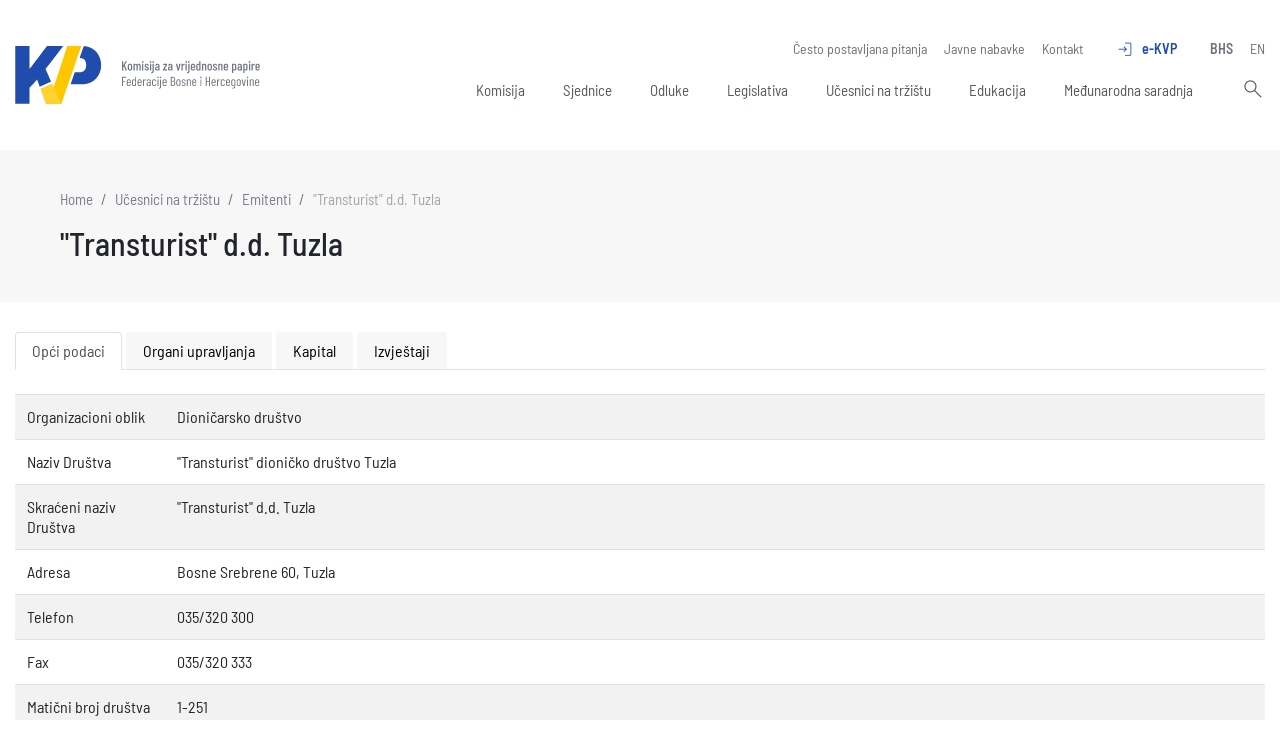

--- FILE ---
content_type: text/html; charset=UTF-8
request_url: https://komvp.gov.ba/ucesnici-na-trzistu/emitenti/01-140
body_size: 3943
content:
<!DOCTYPE html> <html lang="en"> <head> <meta charset="utf-8"> <meta http-equiv="X-UA-Compatible" content="IE=edge"> <meta name="viewport" content="width=device-width, initial-scale=1"> <title>"Transturist" dioničko društvo Tuzla | Komisija za vrijednosne papire FBiH</title> <meta name="title" content="Komisija za vrijednosne papire FBiH"><meta name="description" content=""><meta name="image" content="https://komvp.gov.ba/upload/images/card.jpg"><meta name="keywords" content=""><meta property="og:url" content="https://komvp.gov.ba/ucesnici-na-trzistu/emitenti/01-140"><meta property="og:type" content="website"><meta property="og:site_name" content="Komisija za vrijednosne papire FBiH"><meta property="og:title" content="Komisija za vrijednosne papire FBiH"><meta property="og:description" content=""><meta property="og:image" content="https://komvp.gov.ba/upload/images/card.jpg"><meta property="og:image:width" content="850"><meta property="og:image:height" content="567"><meta name="twitter:url" content="https://komvp.gov.ba/ucesnici-na-trzistu/emitenti/01-140"><meta name="twitter:card" content="summary_large_image"><meta name="twitter:title" content="Komisija za vrijednosne papire FBiH"><meta name="twitter:description" content=""><meta name="twitter:image" content="https://komvp.gov.ba/upload/images/card.jpg"> <script src="//ajax.googleapis.com/ajax/libs/jquery/3.4.1/jquery.min.js"></script> <link href="/assets/styles.min.css?v=1.152" rel="stylesheet" type="text/css"/> <link rel="apple-touch-icon" sizes="180x180" href="/assets/favicon/apple-touch-icon.png"> <link rel="icon" type="image/png" sizes="32x32" href="/assets/favicon/favicon-32x32.png"> <link rel="icon" type="image/png" sizes="16x16" href="/assets/favicon/favicon-16x16.png"> <link rel="manifest" href="/assets/favicon/site.webmanifest"> <link rel="mask-icon" href="/assets/favicon/safari-pinned-tab.svg" color="#2750a5"> <link rel="shortcut icon" href="/assets/favicon/favicon.ico"> <meta name="msapplication-TileColor" content="#2750a5"> <meta name="msapplication-config" content="/assets/favicon/browserconfig.xml"> <meta name="theme-color" content="#ffffff"> <!-- Google tag (gtag.js) --> <script async src="https://www.googletagmanager.com/gtag/js?id=G-KTJ0Y6TZPM"></script> <script> window.dataLayer = window.dataLayer || []; function gtag(){dataLayer.push(arguments);} gtag('js', new Date()); gtag('config', 'G-KTJ0Y6TZPM'); </script> </head> <body> <div class="container"> <header> <a href="/" class="logo"></a> <div class="nav-icon"> <div class="lines"></div> </div> <div class="links"> <div class="top-links"> <a href="https://komvp.gov.ba/cesto-postavljana-pitanja" title="Često postavljana pitanja" target="">Često postavljana pitanja</a> <a href="https://komvp.gov.ba/javne-nabavke" title="Javne nabavke" target="">Javne nabavke</a> <a href="https://komvp.gov.ba/kontakt" title="Kontakt" target="">Kontakt</a> <div class="d-inline-block ml-3 ekvp"> <a href="/e-kvp">e-KVP<span class="material-symbols-outlined mr-2">login</span></a> </div> <div class="d-inline-block ml-3"> <a href="/" class="font-weight-bold">BHS</a> <a href="/en" >EN</a> </div> </div> <nav> <div class="item sub"> <a href="https://komvp.gov.ba/komisija" title="Komisija" target="">Komisija</a> <span></span> <div class="sub-item"> <a href="https://komvp.gov.ba/komisija/nadleznosti-i-ovlastenja" title="Nadležnosti i ovlaštenja" target="">Nadležnosti i ovlaštenja</a> <a href="https://komvp.gov.ba/komisija/dokumenti" title="Dokumenti" target="">Dokumenti</a> <a href="https://komvp.gov.ba/komisija/ziro-racuni-komisije" title="Žiro računi Komisije" target="">Žiro računi Komisije</a> </div> </div> <div class="item "> <a href="https://komvp.gov.ba/sjednice" title="Sjednice" target="_self">Sjednice</a> </div> <div class="item sub"> <a href="https://komvp.gov.ba/odluke" title="Odluke" target="">Odluke</a> <span></span> <div class="sub-item"> <a href="https://komvp.gov.ba/odluke/odobrenja-i-dozvole" title="Odobrenja i dozvole" target="">Odobrenja i dozvole</a> <a href="https://komvp.gov.ba/odluke/odobrenja-emisije-vp-javnom-ponudom" title="Odobrenja emisije VP javnom ponudom" target="">Odobrenja emisije VP javnom ponudom</a> <a href="https://komvp.gov.ba/odluke/odluke-o-osnivanju-fonda" title="Odluke o osnivanju fonda" target="">Odluke o osnivanju fonda</a> <a href="https://komvp.gov.ba/odluke/preuzimanje-dionickih-drustava" title="Preuzimanje dioničkih društava" target="">Preuzimanje dioničkih društava</a> <a href="https://komvp.gov.ba/odluke/brisanje-iz-registra-emitenata" title="Brisanje iz registra emitenata" target="">Brisanje iz registra emitenata</a> <a href="https://komvp.gov.ba/odluke/liste-revizorskih-drustava" title="Liste revizorskih društava" target="">Liste revizorskih društava</a> </div> </div> <div class="item sub"> <a href="https://komvp.gov.ba/legislativa" title="Legislativa" target="">Legislativa</a> <span></span> <div class="sub-item"> <a href="https://komvp.gov.ba/legislativa/zakoni" title="Zakoni" target="">Zakoni</a> <a href="https://komvp.gov.ba/legislativa/propisi" title="Propisi" target="">Propisi</a> <a href="https://komvp.gov.ba/legislativa/obrasci" title="Obrasci" target="">Obrasci</a> </div> </div> <div class="item sub"> <a href="https://komvp.gov.ba/ucesnici-na-trzistu" title="Učesnici na tržištu" target="">Učesnici na tržištu</a> <span></span> <div class="sub-item"> <a href="https://komvp.gov.ba/ucesnici-na-trzistu/emitenti" title="Emitenti" target="_self">Emitenti</a> <a href="https://komvp.gov.ba/ucesnici-na-trzistu/duf" title="Društva za upravljanje" target="_self">Društva za upravljanje</a> <a href="https://komvp.gov.ba/ucesnici-na-trzistu/fondovi" title="Investicijski fondovi" target="_self">Investicijski fondovi</a> <a href="https://komvp.gov.ba/ucesnici-na-trzistu/ovlasteni-ucesnici" title="Ovlašteni učesnici" target="_self">Ovlašteni učesnici</a> <a href="https://komvp.gov.ba/ucesnici-na-trzistu/brokeri" title="Brokeri, investicijski savjetnici i menadžeri" target="_self">Brokeri, investicijski savjetnici i menadžeri</a> </div> </div> <div class="item "> <a href="https://komvp.gov.ba/edukacija" title="Edukacija" target="">Edukacija</a> </div> <div class="item sub"> <a href="https://komvp.gov.ba/medunarodna-saradnja" title="Međunarodna saradnja" target="">Međunarodna saradnja</a> <span></span> <div class="sub-item"> <a href="https://komvp.gov.ba/medunarodna-saradnja/spn-i-fta-sankciona-lista-restriktivne-mjere" title="SPN I FTA - Sankciona lista, Restriktivne mjere" target="">SPN I FTA - Sankciona lista, Restriktivne mjere</a> </div> </div> <span class="divider"></span> <div class="search"> <form action="/pretraga" method="get"> <button type="submit"><span class="material-symbols-outlined">search</span></button> <input type="text" name="search"> </form> </div> </nav> </div> </header> <div class="content"> <link rel="stylesheet" type="text/css" href="https://cdn.datatables.net/1.13.1/css/dataTables.bootstrap4.min.css"> <script src="https://cdn.datatables.net/1.13.1/js/jquery.dataTables.js"></script> <script src="https://cdn.datatables.net/1.13.1/js/dataTables.bootstrap4.min.js"></script> <div class="page-header"> <div class="page-caption"> <ol class="breadcrumb"> <li class="breadcrumb-item"> <a href="/">Home</a> </li> <li class="breadcrumb-item"><a href="/ucesnici-na-trzistu">Učesnici na tržištu</a></li> <li class="breadcrumb-item"><a href="/ucesnici-na-trzistu/emitenti">Emitenti</a></li> <li class="breadcrumb-item active">"Transturist" d.d. Tuzla</li> </ol> <h1>"Transturist" d.d. Tuzla</h1> </div> </div> <select class="form-control d-sm-none mb-4" id="tab_selector"> <option value="opci-podaci">Opći podaci</option> <option value="organi-uprave">Organi upravljanja</option> <option value="kapital">Kapital</option> <option value="reports">Izvještaji</option> </select> <ul class="nav nav-tabs mb-4 d-none d-sm-flex" role="tablist"> <li class="nav-item" role="presentation"> <button class="nav-link active" id="opci-podaci-tab" data-toggle="tab" data-target="#opci-podaci" type="button" role="tab" aria-controls="opci-podaci" aria-selected="true">Opći podaci</button> </li> <li class="nav-item" role="presentation"> <button class="nav-link" id="organi-uprave-tab" data-toggle="tab" data-target="#organi-uprave" type="button" role="tab" aria-controls="organi-uprave" aria-selected="false">Organi upravljanja</button> </li> <li class="nav-item" role="presentation"> <button class="nav-link" id="kapital-tab" data-toggle="tab" data-target="#kapital" type="button" role="tab" aria-controls="kapital" aria-selected="false">Kapital</button> </li> <li class="nav-item" role="presentation"> <button class="nav-link" id="reports-tab" data-toggle="tab" data-target="#reports" type="button" role="tab" aria-controls="reports" aria-selected="false">Izvještaji</button> </li> </ul> <div class="tab-content" id="myTabContent"> <div class="tab-pane show active" id="opci-podaci" role="tabpanel" aria-labelledby="opci-podaci-tab"> <table class="table table-striped"> <tbody> <tr> <td width="150">Organizacioni oblik</td> <td>Dioničarsko društvo</td> </tr> <tr> <td width="150">Naziv Društva</td> <td>"Transturist" dioničko društvo Tuzla</td> </tr> <tr> <td width="150">Skraćeni naziv Društva</td> <td>"Transturist" d.d. Tuzla</td> </tr> <tr> <td>Adresa</td> <td>Bosne Srebrene 60, Tuzla</td> </tr> <tr> <td width="150">Telefon</td> <td>035/320 300</td> </tr> <tr> <td width="150">Fax</td> <td>035/320 333</td> </tr> <tr> <td width="150">Matični broj društva</td> <td>1-251</td> </tr> <tr> <td width="150">E-mail</td> <td>info@transturist.ba</td> </tr> </tbody> </table> </div> <div class="tab-pane" id="organi-uprave" role="tabpanel" aria-labelledby="organi-uprave-tab"> <table class="table table-striped"> <thead> <tr> <th width="150">Tijelo</th> <th width="150">Ime i prezime</th> <th>Funkcija</th> </tr> </thead> <tbody> <tr> <td>Nadzorni odbor</td> <td>Samir Mujagić</td> <td>zamjenik predsjednika</td> </tr> <tr> <td>Nadzorni odbor</td> <td>Nenad Lukanović</td> <td>član</td> </tr> <tr> <td>Nadzorni odbor</td> <td>Rado Pejić</td> <td>predsjednik</td> </tr> <tr> <td>Nadzorni odbor</td> <td>Hamza Bećirević</td> <td>član</td> </tr> <tr> <td>Nadzorni odbor</td> <td>Renato Obrez</td> <td>član</td> </tr> <tr> <td>Uprava</td> <td>Nedžad Siočić</td> <td>generalni direktor</td> </tr> <tr> <td>Uprava</td> <td>Edin Trumić</td> <td>izvršni direktor</td> </tr> <tr> <td>Uprava</td> <td>Elis Sprečić</td> <td>izvršni direktor</td> </tr> <tr> <td>Zastupa</td> <td>Nedžad Siočić</td> <td>generalni direktor</td> </tr> </tbody> </table> </div> <div class="tab-pane" id="kapital" role="tabpanel" aria-labelledby="kapital-tab"> <table class="table table-striped"> <tbody> <tr> <td width="150">Osnovi kapital Društva</td> <td>7.738.112,00 KM</td> </tr> <tr> <td width="150">Dionice</td> <td> Tip dionica: Redovne dionice<br> Broj dionica: 42752<br> Nominalna vrijednost: 181,00 KM<br> Vrijednost: 7.738.112,00 KM<br> Serija: I<br> </td> </tr> </tbody> </table> </div> <div class="tab-pane" id="reports" role="tabpanel" aria-labelledby="reports-tab"> <table class="table table-striped table-hover datatable w-100"> <thead> <tr> <th class="d-none d-md-table-cell">Naziv društva</th> <th>Vrsta izvještaja</th> <th>Period izvještaja</th> <th>Godina</th> <th class="no-sort"></th> </tr> </thead> <tbody> <tr> <td class="d-none d-md-table-cell">"Transturist" dioničko društvo Tuzla</td> <td>Obavezni izvještaj</td> <td>Polugodišnji izvještaj</td> <td>2025</td> <td> <a href="/commission/reports/download/5645/transturist-dionicko-drustvo-tuzla" class="button button-dark button-sm float-right"> <span class="d-none d-sm-inline-block mr-1">Preuzmi</span> <span class="material-symbols-outlined">download</span> </a> </td> </tr> <tr> <td class="d-none d-md-table-cell">"Transturist" dioničko društvo Tuzla</td> <td>Izvještaj o bitnom događaju</td> <td>Godišnji izvještaj</td> <td>2025</td> <td> <a href="/commission/reports/download/4992/transturist-dionicko-drustvo-tuzla" class="button button-dark button-sm float-right"> <span class="d-none d-sm-inline-block mr-1">Preuzmi</span> <span class="material-symbols-outlined">download</span> </a> </td> </tr> <tr> <td class="d-none d-md-table-cell">"Transturist" dioničko društvo Tuzla</td> <td>Revizorski izvještaj</td> <td>Godišnji izvještaj</td> <td>2024</td> <td> <a href="/commission/reports/download/5620/transturist-dionicko-drustvo-tuzla" class="button button-dark button-sm float-right"> <span class="d-none d-sm-inline-block mr-1">Preuzmi</span> <span class="material-symbols-outlined">download</span> </a> </td> </tr> <tr> <td class="d-none d-md-table-cell">"Transturist" dioničko društvo Tuzla</td> <td>Obavezni izvještaj</td> <td>Godišnji izvještaj</td> <td>2024</td> <td> <a href="/commission/reports/download/4615/transturist-dionicko-drustvo-tuzla" class="button button-dark button-sm float-right"> <span class="d-none d-sm-inline-block mr-1">Preuzmi</span> <span class="material-symbols-outlined">download</span> </a> </td> </tr> <tr> <td class="d-none d-md-table-cell">"Transturist" dioničko društvo Tuzla</td> <td>Izvještaj o bitnom događaju</td> <td>Godišnji izvještaj</td> <td>2024</td> <td> <a href="/commission/reports/download/3568/transturist-dionicko-drustvo-tuzla" class="button button-dark button-sm float-right"> <span class="d-none d-sm-inline-block mr-1">Preuzmi</span> <span class="material-symbols-outlined">download</span> </a> </td> </tr> <tr> <td class="d-none d-md-table-cell">"Transturist" dioničko društvo Tuzla</td> <td>Revizorski izvještaj</td> <td>Godišnji izvještaj</td> <td>2023</td> <td> <a href="/commission/reports/download/4075/transturist-dionicko-drustvo-tuzla" class="button button-dark button-sm float-right"> <span class="d-none d-sm-inline-block mr-1">Preuzmi</span> <span class="material-symbols-outlined">download</span> </a> </td> </tr> <tr> <td class="d-none d-md-table-cell">"Transturist" dioničko društvo Tuzla</td> <td>Obavezni izvještaj</td> <td>Godišnji izvještaj</td> <td>2023</td> <td> <a href="/commission/reports/download/3158/transturist-dionicko-drustvo-tuzla" class="button button-dark button-sm float-right"> <span class="d-none d-sm-inline-block mr-1">Preuzmi</span> <span class="material-symbols-outlined">download</span> </a> </td> </tr> <tr> <td class="d-none d-md-table-cell">"Transturist" dioničko društvo Tuzla</td> <td>Izvještaj o bitnom događaju</td> <td>Tekući izvještaj</td> <td>2023</td> <td> <a href="/commission/reports/download/3014/transturist-dionicko-drustvo-tuzla" class="button button-dark button-sm float-right"> <span class="d-none d-sm-inline-block mr-1">Preuzmi</span> <span class="material-symbols-outlined">download</span> </a> </td> </tr> <tr> <td class="d-none d-md-table-cell">"Transturist" dioničko društvo Tuzla</td> <td>Obavezni izvještaj</td> <td>Godišnji izvještaj</td> <td>2022</td> <td> <a href="/commission/reports/download/2316/transturist-dionicko-drustvo-tuzla" class="button button-dark button-sm float-right"> <span class="d-none d-sm-inline-block mr-1">Preuzmi</span> <span class="material-symbols-outlined">download</span> </a> </td> </tr> <tr> <td class="d-none d-md-table-cell">"Transturist" dioničko društvo Tuzla</td> <td>Izvještaj o bitnom događaju</td> <td>Godišnji izvještaj</td> <td>2022</td> <td> <a href="/commission/reports/download/2306/transturist-dionicko-drustvo-tuzla" class="button button-dark button-sm float-right"> <span class="d-none d-sm-inline-block mr-1">Preuzmi</span> <span class="material-symbols-outlined">download</span> </a> </td> </tr> <tr> <td class="d-none d-md-table-cell">"Transturist" dioničko društvo Tuzla</td> <td>Revizorski izvještaj</td> <td>Godišnji izvještaj</td> <td>2022</td> <td> <a href="/commission/reports/download/2305/transturist-dionicko-drustvo-tuzla" class="button button-dark button-sm float-right"> <span class="d-none d-sm-inline-block mr-1">Preuzmi</span> <span class="material-symbols-outlined">download</span> </a> </td> </tr> </tbody> </table> </div> </div> <script> $(function() { var datatable = $('.datatable').DataTable( { order: [[0, 'desc']], pageLength: 10, dom: 't<"d-flex justify-content-between"<"d-none d-md-block" i>p>', language: { url: '//cdn.datatables.net/plug-ins/1.13.1/i18n/hr.json', search: '' }, columnDefs: [ {targets: 'no-sort', orderable: false}, ] }); $.fn.DataTable.ext.pager.numbers_length = 5; $('#tab_selector').on('change', function (e) { $('.nav-tabs li').find('#'+$(this).val()+'-tab').click(); }); }); </script> </div> </div> <footer> <div class="container"> <div class="row"> <div class="contact col-md-3"> <div class="logo"></div> <p>Komisija za vrijednosne papire FBiH</p> <p>Ćemaluša 9, 71000 Sarajevo</p> <p>Telefon: +387 33 211 655</p> <p>E-mail: <a href="mailto:info@komvp.gov.ba">info@komvp.gov.ba</a></p> <div class="copyright"> Copyright (c) Komisija za vrijednosne papire FBiH<br> Web development <a href="http://www.promotim.ba" target="_blank">Promotim</a> </div> </div> <div class="links d-none d-md-block col-md-9"> <div class="item"> <div class="title"><a href="https://komvp.gov.ba/komisija" title="Komisija" target="">Komisija</a></div> <div class="sub-item"> <a href="https://komvp.gov.ba/komisija/nadleznosti-i-ovlastenja" title="Nadležnosti i ovlaštenja" target="">Nadležnosti i ovlaštenja</a> <a href="https://komvp.gov.ba/komisija/dokumenti" title="Dokumenti" target="">Dokumenti</a> <a href="https://komvp.gov.ba/komisija/ziro-racuni-komisije" title="Žiro računi Komisije" target="">Žiro računi Komisije</a> </div> </div> <div class="item"> <div class="title"><a href="https://komvp.gov.ba/sjednice" title="Sjednice" target="_self">Sjednice</a></div> </div> <div class="item"> <div class="title"><a href="https://komvp.gov.ba/odluke" title="Odluke" target="">Odluke</a></div> <div class="sub-item"> <a href="https://komvp.gov.ba/odluke/odobrenja-i-dozvole" title="Odobrenja i dozvole" target="">Odobrenja i dozvole</a> <a href="https://komvp.gov.ba/odluke/odobrenja-emisije-vp-javnom-ponudom" title="Odobrenja emisije VP javnom ponudom" target="">Odobrenja emisije VP javnom ponudom</a> <a href="https://komvp.gov.ba/odluke/odluke-o-osnivanju-fonda" title="Odluke o osnivanju fonda" target="">Odluke o osnivanju fonda</a> <a href="https://komvp.gov.ba/odluke/preuzimanje-dionickih-drustava" title="Preuzimanje dioničkih društava" target="">Preuzimanje dioničkih društava</a> <a href="https://komvp.gov.ba/odluke/brisanje-iz-registra-emitenata" title="Brisanje iz registra emitenata" target="">Brisanje iz registra emitenata</a> <a href="https://komvp.gov.ba/odluke/liste-revizorskih-drustava" title="Liste revizorskih društava" target="">Liste revizorskih društava</a> </div> </div> <div class="item"> <div class="title"><a href="https://komvp.gov.ba/legislativa" title="Legislativa" target="">Legislativa</a></div> <div class="sub-item"> <a href="https://komvp.gov.ba/legislativa/zakoni" title="Zakoni" target="">Zakoni</a> <a href="https://komvp.gov.ba/legislativa/propisi" title="Propisi" target="">Propisi</a> <a href="https://komvp.gov.ba/legislativa/obrasci" title="Obrasci" target="">Obrasci</a> </div> </div> <div class="item"> <div class="title"><a href="https://komvp.gov.ba/ucesnici-na-trzistu" title="Učesnici na tržištu" target="">Učesnici na tržištu</a></div> <div class="sub-item"> <a href="https://komvp.gov.ba/ucesnici-na-trzistu/emitenti" title="Emitenti" target="_self">Emitenti</a> <a href="https://komvp.gov.ba/ucesnici-na-trzistu/duf" title="Društva za upravljanje" target="_self">Društva za upravljanje</a> <a href="https://komvp.gov.ba/ucesnici-na-trzistu/fondovi" title="Investicijski fondovi" target="_self">Investicijski fondovi</a> <a href="https://komvp.gov.ba/ucesnici-na-trzistu/ovlasteni-ucesnici" title="Ovlašteni učesnici" target="_self">Ovlašteni učesnici</a> <a href="https://komvp.gov.ba/ucesnici-na-trzistu/brokeri" title="Brokeri, investicijski savjetnici i menadžeri" target="_self">Brokeri, investicijski savjetnici i menadžeri</a> </div> </div> <div class="item"> <div class="title"><a href="https://komvp.gov.ba/edukacija" title="Edukacija" target="">Edukacija</a></div> </div> <div class="item"> <div class="title"><a href="https://komvp.gov.ba/medunarodna-saradnja" title="Međunarodna saradnja" target="">Međunarodna saradnja</a></div> <div class="sub-item"> <a href="https://komvp.gov.ba/medunarodna-saradnja/spn-i-fta-sankciona-lista-restriktivne-mjere" title="SPN I FTA - Sankciona lista, Restriktivne mjere" target="">SPN I FTA - Sankciona lista, Restriktivne mjere</a> </div> </div> </div> </div> </div> </footer> <script src="/assets/js/bootstrap.min.js"></script> <script type="text/javascript" src="/assets/scripts.min.js?v=1.134" async></script> </body> </html>